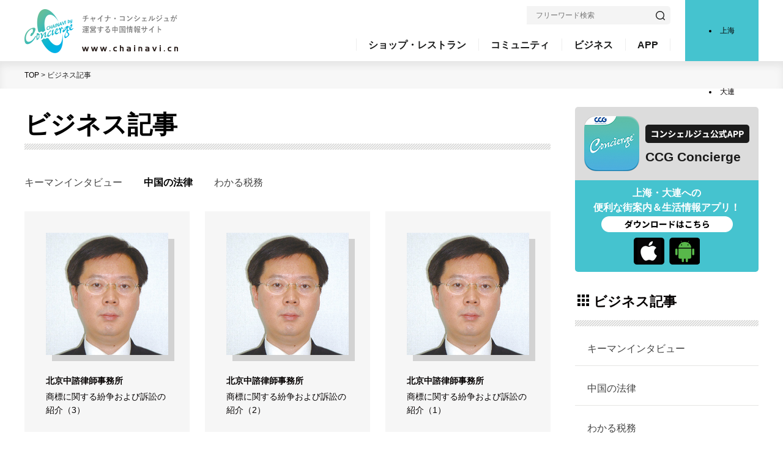

--- FILE ---
content_type: text/html; charset=UTF-8
request_url: http://www.chainavi.cn/list.php?page_id=2&city_id=7&mid=11&mcategory=24
body_size: 26509
content:
<!DOCTYPE html>
<html lang="ja">
<head>
<meta name="viewport" content="initial-scale=1.0, width=device-width, user-scalable=no">
<meta charset="utf-8">
<meta name="keywords" content="ちゃいなび,chainavi,中国,上海,大連,香港,コンシェルジュ,concierge,フリーペーパー,飲食,日本食,各国料理,日本料理,中華料理,カフェ,バー,生活,スクール,ファッション,住まい,食品,食材,旅行,病院,ショップ,美容,健康">
<meta name="description" content="ちゃいなびはチャイナ・コンシェルジュが運営する中国・香港の生活情報ポータルサイトです。">
<meta name="format-detection" content="telephone=no">
<link rel="shortcut icon" href="img/share/favicon.ico">
<link rel="apple-touch-icon" href="img/share/apple-touch-icon.png">
<title>ちゃいなび by Concierge | ビジネス記事 | 中国の法律</title>
<link href="css/share.css" rel="stylesheet" type="text/css" media="all">
<link href="css/share_sp.css" rel="stylesheet" media="screen and (max-width:767px)">
<link href="css/list.css" rel="stylesheet" type="text/css" media="all">
<link href="css/list_sp.css" rel="stylesheet" media="screen and (max-width:767px)">
<script src="http://tjs.sjs.sinajs.cn/open/api/js/wb.js" type="text/javascript" charset="utf-8"></script>
<script src="js/jquery-1.11.1.min.js"></script>
<script src="js/jquery.easing.js"></script>
<script src="js/share.js"></script>
<script src="js/jquery.dotdotdot.min.js"></script>
<script src="js/height_line2.js"></script>
<script src="js/weixin.js"></script>
<!--[if lt IE 9]>
<script src="../js/html5shiv.min.js"></script>
<![endif]-->

</head>
<body>
<div id="fb-root"></div>
<script>(function(d, s, id) {
  var js, fjs = d.getElementsByTagName(s)[0];
  if (d.getElementById(id)) return;
  js = d.createElement(s); js.id = id;
  js.src = "//connect.facebook.net/ja_JP/sdk.js#xfbml=1&version=v2.10";
  fjs.parentNode.insertBefore(js, fjs);
}(document, 'script', 'facebook-jssdk'));</script>
<div id="wrapper">
<header id="header">
    <div class="inner pc_message">
      <div class="logo"><a href="index.php?city_id=7"><img src="img/share/logo.png" alt="チャイナ・コンシェルジュが運営する中国情報サイト www.chainavi.cn" class="current"></a></div>
      <div class="place_area">
        <div class="place"> 
                  <li><a href="list.php?city_id=4&mid=11&mcategory=24" target="_self">上海</a></li>        <li><a href="list.php?city_id=5&mid=11&mcategory=24" target="_self">大連</a></li>        </ul>        </div>
       </div>
      <div class="header_main">
        <div class="information_area clearfix">
          <form class="form_search clearfix" method="get" action="/search.php">
            <input class="input_text" type="text" value="7" name="city_id" hidden >
            <input class="input_text" type="text" name="keyword" value="" placeholder="フリーワード検索">
            <input type="submit" id="submit" value="">
          </form>
                  </div>
        <nav>
          <ul class="nav clearfix">
			            <li><span>ショップ・レストラン</span>
              <div class="sub_message_area">
                <div class="sub_message_inner">
                  <h2>ショップ・レストラン</h2>
                  <ul class="sub_list">
					                  <li>
					                    <h3><a href="/list.php?city_id=7&mid=5&mcategory=5">飲食</a></h3>
                    <ul>
							<li><a href="/list.php?city_id=7&mid=5&mcategory=5">新店舗</a></li>							<li><a href="/list.php?city_id=7&mid=5&mcategory=7">日本料理</a></li>							<li><a href="/list.php?city_id=7&mid=5&mcategory=22">各国料理</a></li>							<li><a href="/list.php?city_id=7&mid=5&mcategory=36">中華料理</a></li>							<li><a href="/list.php?city_id=7&mid=5&mcategory=32">カフェ＆バー</a></li>                    </ul>
                  </li>
                  <li class="width_style02">
					                    <h3><a href="/list.php?city_id=7&mid=12&mcategory=34">生活</a></h3>
                    <div class="style_area">
                    <ul>			
							<li><a href="/list.php?city_id=7&mid=12&mcategory=34">スクール</a></li>									<li><a href="/list.php?city_id=7&mid=12&mcategory=50">ファッション</a></li>							<li><a href="/list.php?city_id=7&mid=12&mcategory=18">住まい</a></li>							<li><a href="/list.php?city_id=7&mid=12&mcategory=47">食品・食材</a></li>							<li><a href="/list.php?city_id=7&mid=12&mcategory=35">旅行</a></li>                    </ul>                    <ul>							<li><a href="/list.php?city_id=7&mid=12&mcategory=48">病院</a></li>							<li><a href="/list.php?city_id=7&mid=12&mcategory=12">その他ショップ</a></li>                    </ul>                    </div>
                  </li>
                  <li>
					                    <h3><a href="/list.php?city_id=7&mid=18&mcategory=37">美容と健康</a></h3>
                    <ul>									
							<li><a href="/list.php?city_id=7&mid=18&mcategory=37">美容</a></li>							<li><a href="/list.php?city_id=7&mid=18&mcategory=40">健康</a></li>							<li><a href="/list.php?city_id=7&mid=18&mcategory=41">その他</a></li>                    </ul>
                  </li>
                </ul>
                </div>
              </div>
            </li>
			            <li><span>コミュニティ</span>
              <div class="sub_message_area">
                <div class="sub_message_inner">
                  <h2>コミュニティ</h2>
					                <ul class="sub_list">
                  <li>
                    <ul>									
							<li><a href="/list.php?city_id=7&mid=19&mcategory=43">OB会・OG会</a></li>							<li><a href="/list.php?city_id=7&mid=19&mcategory=44">サークル</a></li>							<li><a href="/list.php?city_id=7&mid=19&mcategory=51">県人会・エリア会</a></li>                  </ul>
                  </li>
                </ul>
                </div>
              </div>
            </li>
            <li><span>ビジネス</span>
              <div class="sub_message_area">
                <div class="sub_message_inner">
                <h2>ビジネス</h2>
                <ul class="sub_list special">
                  <li>
					                    <h3><a href="/list.php?city_id=7&mid=6&mcategory=9">サービス</a></h3>
                    <ul>									
					  <li><a href="/list.php?city_id=7&mid=6&mcategory=9">人事・労務・コンサル</a></li>							<li><a href="/list.php?city_id=7&mid=6&mcategory=27">情報・通信・内装・OA機器</a></li>							<li><a href="/list.php?city_id=7&mid=6&mcategory=53">企業PR・イベント</a></li>							<li><a href="/list.php?city_id=7&mid=6&mcategory=52">交通・物流</a></li>							<li><a href="/list.php?city_id=7&mid=6&mcategory=28">その他</a></li>                    </ul>
                  </li>
				  
                  <li class="width_style03">
                    <h3><a href="/list.php?city_id=7&mid=11&mcategory=26">ビジネス記事</a></h3>
                    <div class="style_area">
                    <ul>
					                      <li><a href="/list.php?city_id=7&mid=11&mcategory=26">キーマンインタビュー</a></li>
					  <li><a href="/list.php?city_id=7&mid=11&mcategory=69">わかる税務教室</a></li>	
                      <li><a href="/list.php?city_id=7&mid=11&mcategory=24">中国の法律</a></li>			
					                    </ul>
                    </div>
                  </li>
                </ul>
                </div>
              </div>
            </li>
            <li><span>APP</span>
              <div class="sub_message_area">
                <div class="sub_message_top">
                  <div class="sub_message_inner">
                    <div class="concierge_area">
                      <div class="ccg_concierge clearfix">
                        <div class="photo"><img src="/img/share/img-concierge.png" alt="Concierge"></div>
                        <div class="title_area">
                          <div class="btn"><img src="/img/share/btn-header_concierge.png" alt="コンシェルジュ公式App"></div>
                          <p>CCG Concierge</p>
                        </div>
                      </div>
                      <div class="txt_area">
                        <p class="title">上海・大連への観光、ビジネスにも<br>
                          現地生活に便利な街案内＆生活情報アプリ！</p>
                        <p>アウェイな中国でも地元並みに快適＆スマートに街めぐり！<br>
                          そんな願いを叶えてくれる中国ステイに必携のアプリです。</p>
                      </div>
                    </div>
                  </div>
                </div>
                <div class="sub_message_bottom">
                  <div class="sub_message_inner">
                    <ul class="clearfix">
                      <li><a href="https://itunes.apple.com/cn/app/ccg-conciege/id779362244?mt=8" target="_blank"><img src="/img/share/btn-app_store.png" alt="App Store からダウンロード"></a></li>
                      <li><a href="javascript:void(0)" class="weixinTip"><img src="/img/share/btn-android.png" alt="Android からダウンロード"></a></li>
                    </ul>
                    <div class="fix_photo"><img src="/img/share/img-header_app.png" alt=""></div>
                  </div>
                </div>
              </div>
            </li>
          </ul>
        </nav>
      </div>
    </div>
    <div class="header_sp sp_message">
      <div class="logo"><a href="/index.php?city_id=7"><img src="/img/share/logo-sp.png" alt="チャイナ・コンシェルジュが運営する中国情報サイト www.chainavi.cn" class="current"></a></div>
      <div class="header_main">
        <div class="place"><span></span></div>
        <div class="place_area">
          <ul class="dropdown_list">
		              <li ><a href="/index.php?city_id=4" target="_self">上海</a></li>            <li ><a href="/index.php?city_id=5" target="_self">大連</a></li>          </ul>
         </div>
        <div class="btn_search"><span>検索</span></div>
        <div class="information_area clearfix">
          <form class="form_search clearfix" method="get" action="search.php">
            <input class="input_text" type="text" value="7" name="city_id" hidden >
            <input class="input_text" type="text" value="" name="keyword" placeholder="フリーワード">
            <input type="submit" value="検索">
          </form>
        </div>
        <nav>
          <div class="menu"><span>menu</span></div>
          <div class="nav_area">
          <ul class="nav clearfix">
			            <li><span>ショップ・レストラン</span>
              <ul class="sub_list">
				                <li> <span>飲食</span>
                  <ul class="list">
				                      <li><a href="/list.php?city_id=7&mid=5&mcategory=5">新店舗</a></li>                    <li><a href="/list.php?city_id=7&mid=5&mcategory=7">日本料理</a></li>                    <li><a href="/list.php?city_id=7&mid=5&mcategory=22">各国料理</a></li>                    <li><a href="/list.php?city_id=7&mid=5&mcategory=36">中華料理</a></li>                    <li><a href="/list.php?city_id=7&mid=5&mcategory=32">カフェ＆バー</a></li>                  </ul>
                </li>
                <li> <span>生活</span>
                  <ul class="list">
				                      <li><a href="/list.php?city_id=7&mid=12&mcategory=34">スクール</a></li>                    <li><a href="/list.php?city_id=7&mid=12&mcategory=50">ファッション</a></li>                    <li><a href="/list.php?city_id=7&mid=12&mcategory=18">住まい</a></li>                    <li><a href="/list.php?city_id=7&mid=12&mcategory=47">食品・食材</a></li>                    <li><a href="/list.php?city_id=7&mid=12&mcategory=35">旅行</a></li>                    <li><a href="/list.php?city_id=7&mid=12&mcategory=48">病院</a></li>                    <li><a href="/list.php?city_id=7&mid=12&mcategory=12">その他ショップ</a></li>                  </ul>
                </li>
                <li> <span>美容と健康</span>
                  <ul class="list">
				                      <li><a href="/list.php?city_id=7&mid=18&mcategory=37">美容</a></li>                    <li><a href="/list.php?city_id=7&mid=18&mcategory=40">健康</a></li>                    <li><a href="/list.php?city_id=7&mid=18&mcategory=41">その他</a></li>                  </ul>
                </li>
              </ul>
            </li>
			            <li><span>コミュニティ</span>
              <ul class="list">
				                      <li><a href="/list.php?city_id=7&mid=19&mcategory=43">OB会・OG会</a></li>                    <li><a href="/list.php?city_id=7&mid=19&mcategory=44">サークル</a></li>                    <li><a href="/list.php?city_id=7&mid=19&mcategory=51">県人会・エリア会</a></li>              </ul>
            </li>
            <li><span>ビジネス</span>
              <ul class="sub_list">
                <li> <span>サービス</span>
                  <ul class="list">
				                      <li><a href="/list.php?city_id=7&mid=6&mcategory=9">人事・労務・コンサル</a></li>                    <li><a href="/list.php?city_id=7&mid=6&mcategory=27">情報・通信・内装・OA機器</a></li>                    <li><a href="/list.php?city_id=7&mid=6&mcategory=53">企業PR・イベント</a></li>                    <li><a href="/list.php?city_id=7&mid=6&mcategory=52">交通・物流</a></li>                    <li><a href="/list.php?city_id=7&mid=6&mcategory=28">その他</a></li>                  </ul>
                </li>
                <li> <span>ビジネス記事</span>
                  <ul class="list">
					                      <li><a href="/list.php?city_id=7&mid=11&mcategory=26">キーマンインタビュー</a></li>
					  <li><a href="/list.php?city_id=7&mid=11&mcategory=69">わかる税務教室</a></li>	
                      <li><a href="/list.php?city_id=7&mid=11&mcategory=24">中国の法律</a></li>			
					                  </ul>
                </li>
              </ul>
            </li>
            <li><a href="#">APP</a>
              <div class="sub_message_area">
                <div class="concierge_area clearfix">
                  <div class="txt_area">
                    <p class="title">上海・大連への<br>便利な街案内＆生活情報アプリ！</p>
                    <div class="ccg_concierge clearfix">
                      <div class="photo"><img src="/img/share/img-concierge.png" alt="Concierge"></div>
                      <div class="title_area">
                        <div class="btn"><img src="/img/share/btn-header_concierge.png" alt="コンシェルジュ公式App"></div>
                        <p>CCG Concierge</p>
                      </div>
                    </div>
                  </div>
                  <div class="fix_photo"><img src="/img/share/sp/img-header_app.png" alt=""></div>
                </div>
                <div class="sub_message_bottom">
                    <ul class="clearfix">
                      <li><a href="https://itunes.apple.com/cn/app/ccg-conciege/id779362244?mt=8" target="_blank"><img src="/img/share/sp/btn-app_store.gif" alt="App Store からダウンロード"></a></li>
                      <li><a href="javascript:void(0)" class="weixinTip"><img src="img/share/sp/btn-android.gif" alt="Android からダウンロード"></a></li>
                    </ul>
                </div>
              </div>
            </li>
          </ul>
          </div>
        </nav>
      </div>
    </div>
    <!-- / #header --></header>
  <div id="contents">
    <div id="topic_path">
      <div class="inner">
        <ul>
          <li><a href="index.php?city_id=7">TOP</a> ></li>
          <li class="current">ビジネス記事</li>
        </ul>
      </div>
      <!-- / #topic_path --></div>
    <div class="inner">
      <div id="article">
        <h1 class="main_title font_special">ビジネス記事</h1>
        <div class="list_area">
          <div class="tab_section">
            <ul class="tab_list_simple clearfix">
                                <li><a href="list.php?city_id=7&mid=11&mcategory=26">キーマンインタビュー</a></li><li class="current"><span>中国の法律</span></li>                    <li><a href="list.php?city_id=7&mid=11&mcategory=69">わかる税務</a></li>            </ul>
                        <div class="tab_content">
              <div class="tab_inner">
                          
                <ul class="information_list clearfix line_height_list">                  <li><a href="detail.php?id=732&city_id=7&mid=11&mcategory=24">
                    <div><span class="photo"><img src="http://concierge.chainavi.cn/jamagazine/upload/2014082909411655140.jpg" alt="北京中諮律師事務所"></span>                    </div>
                    <dl>
                      <dt class="font_special">北京中諮律師事務所</dt>
                      <dd>商標に関する紛争および訴訟の紹介（3）</dd>
                    </dl>
                    </a> </li>                  <li><a href="detail.php?id=690&city_id=7&mid=11&mcategory=24">
                    <div><span class="photo"><img src="http://concierge.chainavi.cn/jamagazine/upload/2014072811100756750.jpg" alt="北京中諮律師事務所"></span>                    </div>
                    <dl>
                      <dt class="font_special">北京中諮律師事務所</dt>
                      <dd>商標に関する紛争および訴訟の紹介（2）</dd>
                    </dl>
                    </a> </li>                  <li><a href="detail.php?id=641&city_id=7&mid=11&mcategory=24">
                    <div><span class="photo"><img src="http://concierge.chainavi.cn/jamagazine/upload/2014071416335751427.jpg" alt="北京中諮律師事務所"></span>                    </div>
                    <dl>
                      <dt class="font_special">北京中諮律師事務所</dt>
                      <dd>商標に関する紛争および訴訟の紹介（1）</dd>
                    </dl>
                    </a> </li>                  <li><a href="detail.php?id=608&city_id=7&mid=11&mcategory=24">
                    <div><span class="photo"><img src="http://concierge.chainavi.cn/jamagazine/upload/2014053010530972591.jpg" alt="上海国策律師事務所"></span>                    </div>
                    <dl>
                      <dt class="font_special">上海国策律師事務所</dt>
                      <dd>上海自由貿易区の法制度について（7）</dd>
                    </dl>
                    </a> </li>                  <li><a href="detail.php?id=548&city_id=7&mid=11&mcategory=24">
                    <div><span class="photo"><img src="http://concierge.chainavi.cn/jamagazine/upload/2014071416414265960.jpg" alt="上海国策律師事務所"></span>                    </div>
                    <dl>
                      <dt class="font_special">上海国策律師事務所</dt>
                      <dd>上海自由貿易区の法制度について（6）</dd>
                    </dl>
                    </a> </li>                  <li><a href="detail.php?id=526&city_id=7&mid=11&mcategory=24">
                    <div><span class="photo"><img src="http://concierge.chainavi.cn/jamagazine/upload/2014071416490967414.jpg" alt="上海国策律師事務所"></span>                    </div>
                    <dl>
                      <dt class="font_special">上海国策律師事務所</dt>
                      <dd>上海自由貿易区の法制度について（5）</dd>
                    </dl>
                    </a> </li>                  <li><a href="detail.php?id=523&city_id=7&mid=11&mcategory=24">
                    <div><span class="photo"><img src="http://concierge.chainavi.cn/jamagazine/upload/2014071416513916630.jpg" alt="上海国策律師事務所"></span>                    </div>
                    <dl>
                      <dt class="font_special">上海国策律師事務所</dt>
                      <dd>上海自由貿易区の法制度について（4）最近の新法令</dd>
                    </dl>
                    </a> </li>                  <li><a href="detail.php?id=513&city_id=7&mid=11&mcategory=24">
                    <div><span class="photo"><img src="http://concierge.chainavi.cn/jamagazine/upload/2014071416542455553.jpg" alt="上海国策律師事務所"></span>                    </div>
                    <dl>
                      <dt class="font_special">上海国策律師事務所</dt>
                      <dd>上海自由貿易区の法制度について（3）～金融分野の開放を中心に～</dd>
                    </dl>
                    </a> </li>                </ul>
              </div>
            </div>
          </div>
        </div>

            
  <div class="page_list">
              <ul class="clearfix"><li><a href="list.php?page_id=1&city_id=7&mid=11&mcategory=24">&laquo;</a></li><li><a href="list.php?page_id=1&city_id=7&mid=11&mcategory=24">1</a></li><li><span>2</span></li>     </ul>
        </div>         
        <!-- / #article --></div>
      <div id="aside">
        <div class="aside_pick_up sp_message">
          <h3 class="aside_sub"><span>ピックアップ</span></h3>
          <ul>
          </ul>
          <div class="btn"><a href="pick_up/index.php?city_id=7">もっと見る</a></div>
        </div>
        <div class="aside_ccg_concierge">
          <div class="ccg_concierge clearfix">
            <div class="photo"><img src="img/share/img-concierge.png" alt="Concierge"></div>
            <div class="title_area">
              <div class="btn"><img src="img/share/btn-aside_concierge.png" alt="コンシェルジュ公式App"></div>
              <p>CCG Concierge</p>
            </div>
          </div>
          <div class="txt_area">
              <p>上海・大連への<br>便利な街案内＆生活情報アプリ！</p>
              <div class="pc_message"><img src="img/share/btn-aside_concierge2.png" alt="ダウンロードはこちら"></div>
              <ul class="clearfix pc_message">
                <li><a href="https://itunes.apple.com/cn/app/ccg-conciege/id779362244?mt=8" target="_blank"><img src="img/share/btn-app_store_aside.png" alt="App Store からダウンロード"></a></li>
                <li><a href="javascript:void(0)" class="weixinTip"><img src="img/share/btn-android_aside.png" alt="Android からダウンロード"></a></li>
              </ul>
              <ul class="clearfix sp_message">
                <li><a href="https://itunes.apple.com/cn/app/ccg-conciege/id779362244?mt=8" target="_blank"><img src="img/share/sp/btn-app_store.gif" alt="App Store からダウンロード"></a></li>
                <li><a href="javascript:void(0)" class="weixinTip"><img src="img/share/sp/btn-android.gif" alt="Android からダウンロード"></a></li>
              </ul>
            </div>
        </div>
        <div class="aside_category">
            <div class="aside_category_inner">
            <h3 class="aside_sub"><span>ビジネス記事</span></h3>
            <ul class="clearfix">
                                  <li class="current"><a href="list.php?city_id=7&mid=11&mcategory=26">キーマンインタビュー</a></li>                    <li><a href="list.php?city_id=7&mid=11&mcategory=24">中国の法律</a></li>                    <li><a href="list.php?city_id=7&mid=11&mcategory=69">わかる税務</a></li>            </ul>
            </div>
          </div>
        <div class="aside_pick_up pc_message">
          <h3 class="aside_sub"><span>ピックアップ</span></h3>
          <ul>
          </ul>
          <div class="btn"><a href="pick_up/index.php?city_id=7">もっと見る</a></div>
        </div>
                <!-- / #aside --></div>
      <!-- / .inner --></div>
    
    <!-- / #contents --></div>
       <footer id="footer">
    <div class="page_top"><a href="#"><img src="/img/share/btn-page_top.gif" alt="PAGE TOP"></a></div>
    <div class="inner">
      <div class="logo"><a href="/index.php?city_id=7"><span class="pc_message"><img src="/img/share/logo-footer.jpg" alt="金鑰匙 広告有限公司 コンシェルジュ" class="current"></span><span class="sp_message"><img src="/img/share/logo-footer_sp.jpg" alt="金鑰匙 広告有限公司 コンシェルジュ" class="current"></span></a></div>
      <div class="message_area">
        <ul class="list">
          <li><a href="/about.php?city_id=7">運営会社案内</a></li>
          <li><a href="/policy.php?city_id=7">プライバシーポリシー</a></li>
          <li><a href="/contact.php?city_id=7">お問い合わせ</a></li>
        </ul>
        <p id="copyright">&copy;Copyright 2026 Shanghai Concierge Advertisement Co., Ltd.<span><a href="http://beian.miit.gov.cn/" target="_blank">沪ICP备07037276号-5</a>
		<a href="http://218.242.124.22:8081/businessCheck/verifKey.do?showType=extShow&serial=9031000020180408155419000002458197-SAIC_SHOW_310000-2018091716030018230&signData=MEUCIQCrV2iM6Uv48/GjqU1Q0nQjkQGDdViFKvYjk5os6TaQ/AIgSvMNRYUY5X3fpsHVhHMTXZg232ZKiLpMbdaid5uW1Pk=" target="_blank"><img class="license special" src="./img/share/webwxgetmsgimg.jpg" alt="电子营业执照"></a>
		</span></p>
		<p id="copyright"><img class="license" src="./img/share/gongan.jpg" alt="电子营业执照"><a href="http://www.beian.gov.cn/portal/registerSystemInfo?recordcode=31010402003057" target="_blank">沪公网安备 31010402003057号</a>
		</p>
      </div>
    </div>
    
    <!-- / #footer --></footer>  <!-- / #wrapper --></div>
</body>
</html>


--- FILE ---
content_type: text/css
request_url: http://www.chainavi.cn/css/list.css
body_size: 2461
content:
@charset "utf-8";
/*----------------------------------------
    .tab_list_simple
----------------------------------------*/
#contents .main_title {
  margin-bottom: 40px;
}
#article .list_area .tab_list_simple {
  margin-bottom: 35px;
}
#article .list_area .tab_list_simple li {
  float: left;
  padding-right: 35px;
}
#article .list_area .tab_list_simple li a {
  font-size: 134%;
  color: #434343;
}
#article .list_area .tab_list_simple li a:hover,
#article .list_area .tab_list_simple li.current span {
  font-size: 134%;
  font-weight: bold;
  color: #000000;
  text-decoration: none;
}
/*----------------------------------------
    .max_food_list
----------------------------------------*/
#article .max_food_list {
  padding-bottom: 30px;
}
#article .max_food_list ul li {
  position: relative;
  border: 1px solid #eeeeee;
  margin-bottom: 40px;
  overflow: hidden;
  cursor: pointer;
}
#article .max_food_list ul li:nth-child(2n-1) {
  float: left;
}
#article .max_food_list ul li:nth-child(2n) {
  float: right;
}
#article .max_food_list ul li .text {
  position: absolute;
  width: 100%;
  text-align: center;
  background-color: rgba(238,238,238,0.9);
  left: 0;
  bottom: 0;
  -webkit-transition: .5s;
  transition: .5s;
}
#article .max_food_list ul li .text .text_title {
  font-size: 167%;
  line-height: 1.4;
  padding: 17px 20px;
}
#article .max_food_list ul li .text p.text_inner {
  font-size: 117%;
  padding: 0 20px;
  -webkit-transition: .5s;
  transition: .5s;
  height: 0;
  opacity: 0;
} 
#article .max_food_list ul li:hover .text  {
  height: 100% !important;
}
#article .max_food_list ul li:hover .caption {
  display: table;
  width: 100%;
  height: 100%;
}
#article .max_food_list ul li:hover .text .caption_inner {
  display: table-cell;
  width: 100%;
  height: 100%;
  vertical-align: middle;
}
#article .max_food_list ul li:hover .text .text_inner {
  height: auto;
  opacity: 1;
  display: -webkit-box;
  -webkit-box-orient: vertical;
  -webkit-line-clamp: 3;
  overflow: hidden;
}
/*----------------------------------------
    .aside_category
----------------------------------------*/
.aside_category ul li:last-child {
  border-bottom: 1px solid #e5e5e4;
}

@media screen and (max-width : 1240px){

#article .max_food_list ul li {
  width: 48%;
}
#article .max_food_list ul li img {
  width: 100%;
  height: auto;
}
}

--- FILE ---
content_type: text/css
request_url: http://www.chainavi.cn/css/list_sp.css
body_size: 1201
content:
@charset "utf-8";

/*----------------------------------------
    .tab_list_simple
----------------------------------------*/
#contents .main_title {
  margin-bottom: 20px;
}
#article .list_area .tab_list_simple {
  margin-bottom: 18px;
}
#article .list_area .tab_list_simple li {
  padding-right: 18px;
}
#article .list_area .tab_list_simple li a,
#article .list_area .tab_list_simple li a:hover,
#article .list_area .tab_list_simple li.current span {
  font-size: 12px;
}
/*----------------------------------------
    .max_food_list
----------------------------------------*/
#article .max_food_list {
  padding-bottom: 15px;
}
#article .max_food_list ul li {
  border: none;
  margin-bottom: 20px;
}
#article .max_food_list ul li .text {
  position: inherit;
  text-align: left;
  background-color: #ffffff;
}
#article .max_food_list ul li .text .text_title {
  font-size: 12px;
  padding: 15px 0;
}
#article .max_food_list ul li .text p.text_inner {
  display: none;
} 
#article .max_food_list ul li:hover .text .text_inner {
  display: none;
}
/*----------------------------------------
    .aside_category
----------------------------------------*/

--- FILE ---
content_type: application/javascript
request_url: http://www.chainavi.cn/js/weixin.js
body_size: 1156
content:
$(function() {
  function is_weixin() {
		var ua = navigator.userAgent.toLowerCase();
		if (ua.match(/MicroMessenger/i) == "micromessenger") {
				return true;
		} else {
				return false;
		}
  }
	var isWeixin = is_weixin();
	
	if(isWeixin){
		$('.weixinTip').click(function(){
			var winHeight = typeof window.innerHeight != 'undefined' ? window.innerHeight : document.documentElement.clientHeight;
			var weixinTip = $('<div id="weixinTip"><p><img src="/img/share/sp/img-weixin_tip.png" alt=""/></p></div>');
		  $("body").append(weixinTip);
			
			$("#weixinTip").css({
				"display":"block",
				"position":"fixed",
				"left":"0",
				"top":"0",
				"height":winHeight,
				"width":"100%",
				"z-index":"1000",
				"background-color":"rgba(0,0,0,0.8)",
				"filter":"alpha(opacity=80)",
			});
			$("#weixinTip p").css({
				"text-align":"center",
			});
		});
		
		$("body").delegate("#weixinTip","click",function(){
				$('#weixinTip').css("display","none");
				$("#weixinTip").remove();
		});
	} else {
	  $('.weixinTip').attr("href","/app/concierge-2022-01-22-v2.4.2.apk").attr("target","_blank");
	}
});